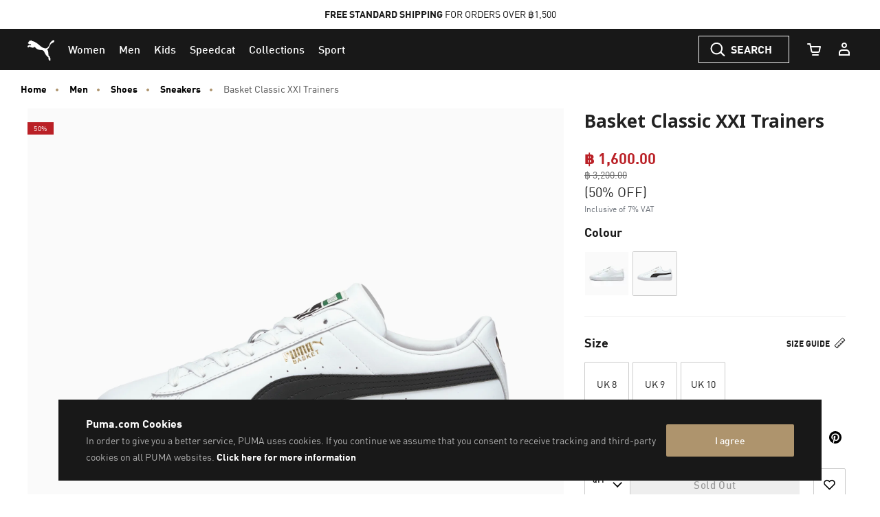

--- FILE ---
content_type: image/svg+xml
request_url: https://th.puma.com/on/demandware.static/-/Sites-TH-Library/default/dw2e6e7f54/web-components/meta-footer/jcb-card.svg
body_size: 621
content:
<svg xmlns="http://www.w3.org/2000/svg" xmlns:xlink="http://www.w3.org/1999/xlink" viewBox="0 0 34 24"><defs><style>.a{opacity:0.07;}.b{fill:#231f20;}.c{fill:#fff;}.d{fill:url(#a);}.e{fill:url(#b);}.f{fill:url(#c);}.g{fill:url(#d);}.h{fill:url(#e);}</style><linearGradient id="a" x1="-932.95" y1="-513.44" x2="-928.77" y2="-513.44" gradientTransform="matrix(2.05, 0, 0, -2.05, 1934.55, -1039.36)" gradientUnits="userSpaceOnUse"><stop offset="0" stop-color="#007940"/><stop offset="0.23" stop-color="#00873f"/><stop offset="0.74" stop-color="#40a737"/><stop offset="1" stop-color="#5cb531"/></linearGradient><linearGradient id="b" x1="-932.95" y1="-512.84" x2="-928.77" y2="-512.84" xlink:href="#a"/><linearGradient id="c" x1="-932.95" y1="-512.17" x2="-928.77" y2="-512.17" xlink:href="#a"/><linearGradient id="d" x1="-942.33" y1="-512.84" x2="-938.08" y2="-512.84" gradientTransform="matrix(2.05, 0, 0, -2.05, 1934.55, -1039.36)" gradientUnits="userSpaceOnUse"><stop offset="0" stop-color="#1f286f"/><stop offset="0.48" stop-color="#004e94"/><stop offset="0.83" stop-color="#0066b1"/><stop offset="1" stop-color="#006fbc"/></linearGradient><linearGradient id="e" x1="-937.62" y1="-512.83" x2="-933.49" y2="-512.83" gradientTransform="matrix(2.05, 0, 0, -2.05, 1934.55, -1039.36)" gradientUnits="userSpaceOnUse"><stop offset="0" stop-color="#6c2c2f"/><stop offset="0.17" stop-color="#882730"/><stop offset="0.57" stop-color="#be1833"/><stop offset="0.86" stop-color="#dc0436"/><stop offset="1" stop-color="#e60039"/></linearGradient></defs><g class="a"><path class="b" d="M2.68,0H31.32A2.85,2.85,0,0,1,34,3V21a2.85,2.85,0,0,1-2.68,3H2.68A2.85,2.85,0,0,1,0,21V3A2.85,2.85,0,0,1,2.68,0Z" transform="translate(0 -0.02)"/><path class="b" d="M2.68,0H31.32A2.85,2.85,0,0,1,34,3V21a2.85,2.85,0,0,1-2.68,3H2.68A2.85,2.85,0,0,1,0,21V3A2.85,2.85,0,0,1,2.68,0Z" transform="translate(0 -0.02)"/><path class="b" d="M2.68,0H31.32A2.85,2.85,0,0,1,34,3V21a2.85,2.85,0,0,1-2.68,3H2.68A2.85,2.85,0,0,1,0,21V3A2.85,2.85,0,0,1,2.68,0Z" transform="translate(0 -0.02)"/><path class="b" d="M2.68,0H31.32A2.85,2.85,0,0,1,34,3V21a2.85,2.85,0,0,1-2.68,3H2.68A2.85,2.85,0,0,1,0,21V3A2.85,2.85,0,0,1,2.68,0Z" transform="translate(0 -0.02)"/><path class="b" d="M2.68,0H31.32A2.85,2.85,0,0,1,34,3V21a2.85,2.85,0,0,1-2.68,3H2.68A2.85,2.85,0,0,1,0,21V3A2.85,2.85,0,0,1,2.68,0Z" transform="translate(0 -0.02)"/><path class="b" d="M2.68,0H31.32A2.85,2.85,0,0,1,34,3V21a2.85,2.85,0,0,1-2.68,3H2.68A2.85,2.85,0,0,1,0,21V3A2.85,2.85,0,0,1,2.68,0Z" transform="translate(0 -0.02)"/></g><path class="c" d="M2.68,1H31.32a1.91,1.91,0,0,1,1.79,2V21a1.91,1.91,0,0,1-1.79,2H2.68A1.91,1.91,0,0,1,.89,21V3A1.91,1.91,0,0,1,2.68,1Z" transform="translate(0 -0.02)"/><path class="d" d="M24,14h2.22A.85.85,0,0,0,27,13.2a.87.87,0,0,0-.71-.84H24Z" transform="translate(0 -0.02)"/><path class="e" d="M25.82,2.25a3.43,3.43,0,0,0-3.49,3.26V8.86h5.26c1.11,0,1.95.61,1.95,1.53S29,11.7,28,11.88h0c1.11.07,1.95.67,1.95,1.59s-1,1.61-2.22,1.61H22.33v6.58h5.1A3.34,3.34,0,0,0,30.9,18.4V2.25Z" transform="translate(0 -0.02)"/><path class="f" d="M26.79,10.55a.81.81,0,0,0-.65-.76H24v1.58h2A.79.79,0,0,0,26.79,10.55Z" transform="translate(0 -0.02)"/><path class="g" d="M6.62,2.21A3.38,3.38,0,0,0,3.15,5.48v8a7.23,7.23,0,0,0,3,.69A1.63,1.63,0,0,0,8,12.59V8.84H11v3.78c0,1.47-1,2.63-4.26,2.63a15.51,15.51,0,0,1-3.59-.41v6.85H8.25a3.35,3.35,0,0,0,3.48-3.26V2.21Z" transform="translate(0 -0.02)"/><path class="h" d="M16.29,2.16a3.34,3.34,0,0,0-3.47,3.26V9.69c.87-.7,2.4-1.14,4.88-1.06A18,18,0,0,1,20.43,9v1.38a6.61,6.61,0,0,0-2.65-.73c-1.87-.14-3,.72-3,2.23s1.11,2.37,3,2.24a7.52,7.52,0,0,0,2.64-.71v1.38a15.75,15.75,0,0,1-2.73.39,7.3,7.3,0,0,1-4.88-1v7.53h5.1a3.38,3.38,0,0,0,3.47-3.27V2.16Z" transform="translate(0 -0.02)"/></svg>

--- FILE ---
content_type: text/javascript; charset=utf-8
request_url: https://e.cquotient.com/recs/bcwr-TH/products-in-all-categories-two?callback=CQuotient._callback1&_=1769428385265&_device=mac&userId=&cookieId=acizQawpkYzytZDfOnmxAOgse6&emailId=&anchors=id%3A%3A374923%7C%7Csku%3A%3A%7C%7Ctype%3A%3A%7C%7Calt_id%3A%3A&slotId=pdp_content_slot_above_product_story&slotConfigId=PDP_Recommendations_Above_Product_Story&slotConfigTemplate=slots%2Frecommendation%2Fproduct-carousel-component.isml&ccver=1.03&realm=BCWR&siteId=TH&instanceType=prd&v=v3.1.3&json=%7B%22userId%22%3A%22%22%2C%22cookieId%22%3A%22acizQawpkYzytZDfOnmxAOgse6%22%2C%22emailId%22%3A%22%22%2C%22anchors%22%3A%5B%7B%22id%22%3A%22374923%22%2C%22sku%22%3A%22%22%2C%22type%22%3A%22%22%2C%22alt_id%22%3A%22%22%7D%5D%2C%22slotId%22%3A%22pdp_content_slot_above_product_story%22%2C%22slotConfigId%22%3A%22PDP_Recommendations_Above_Product_Story%22%2C%22slotConfigTemplate%22%3A%22slots%2Frecommendation%2Fproduct-carousel-component.isml%22%2C%22ccver%22%3A%221.03%22%2C%22realm%22%3A%22BCWR%22%2C%22siteId%22%3A%22TH%22%2C%22instanceType%22%3A%22prd%22%2C%22v%22%3A%22v3.1.3%22%7D
body_size: 503
content:
/**/ typeof CQuotient._callback1 === 'function' && CQuotient._callback1({"products-in-all-categories-two":{"displayMessage":"products-in-all-categories-two","recs":[{"id":"313420","product_name":"Deviate NITRO™ Elite 3 Ekiden Running Shoes Men","image_url":"https://images.puma.net/images/313420/01/sv03/fnd/SEA/w/2000/h/2000/","product_url":"https://th.puma.com/th/en/pd/deviate-nitro%E2%84%A2-elite-3-ekiden-running-shoes-men/313420.html"},{"id":"309708","product_name":"Deviate NITRO™ 3 Running Shoes Women","image_url":"https://images.puma.net/images/309708/12/sv04/fnd/SEA/w/2000/h/2000/","product_url":"https://th.puma.com/th/en/pd/deviate-nitro%E2%84%A2-3-running-shoes-women/309708.html"},{"id":"310114","product_name":"Deviate NITRO™ 3 Running Shoes Women","image_url":"https://images.puma.net/images/310114/01/sv04/fnd/SEA/w/2000/h/2000/","product_url":"https://th.puma.com/th/en/pd/deviate-nitro%E2%84%A2-3-running-shoes-women/310114.html"},{"id":"311141","product_name":"Velocity NITRO™ 4 Running Shoes Women","image_url":"https://images.puma.net/images/311141/13/fnd/SEA/w/2000/h/2000/","product_url":"https://th.puma.com/th/en/pd/velocity-nitro%E2%84%A2-4-running-shoes-women/311141.html"},{"id":"312906","product_name":"PUMA x HYROX Deviate 4 Shoes Men","image_url":"https://images.puma.net/images/312906/01/sv02/fnd/SEA/w/2000/h/2000/","product_url":"https://th.puma.com/th/en/pd/puma-x-hyrox-deviate-4-shoes-men/312906.html"},{"id":"312905","product_name":"PUMA x HYROX Deviate 4 Shoes Women","image_url":"https://images.puma.net/images/312905/01/sv01/fnd/SEA/w/2000/h/2000/","product_url":"https://th.puma.com/th/en/pd/puma-x-hyrox-deviate-4-shoes-women/312905.html"},{"id":"310109","product_name":"ForeverRun NITRO™ 2 Running Shoes Men","image_url":"https://images.puma.net/images/310109/18/sv01/fnd/SEA/w/2000/h/2000/","product_url":"https://th.puma.com/th/en/pd/foreverrun-nitro%E2%84%A2-2-running-shoes-men/310109.html"},{"id":"309809","product_name":"Deviate NITRO™ Elite 3 Running Shoes Men","image_url":"https://images.puma.net/images/309809/07/sv02/fnd/SEA/w/2000/h/2000/","product_url":"https://th.puma.com/th/en/pd/deviate-nitro%E2%84%A2-elite-3-running-shoes-men/309809.html"},{"id":"310197","product_name":"Deviate NITRO™ Elite 3 Running Shoes Men","image_url":"https://images.puma.net/images/310197/01/bv/fnd/SEA/w/2000/h/2000/","product_url":"https://th.puma.com/th/en/pd/deviate-nitro%E2%84%A2-elite-3-running-shoes-men/310197.html"},{"id":"309810","product_name":"Deviate NITRO™ Elite 3 Running Shoes Women","image_url":"https://images.puma.net/images/309810/07/sv02/fnd/SEA/w/2000/h/2000/","product_url":"https://th.puma.com/th/en/pd/deviate-nitro%E2%84%A2-elite-3-running-shoes-women/309810.html"}],"recoUUID":"fe430dbc-499d-4aa4-a900-7326b1e63f8f"}});

--- FILE ---
content_type: text/javascript; charset=utf-8
request_url: https://e.cquotient.com/recs/bcwr-TH/Kelly-product-to-product-Test?callback=CQuotient._callback2&_=1769428385280&_device=mac&userId=&cookieId=acizQawpkYzytZDfOnmxAOgse6&emailId=&anchors=id%3A%3A374923%7C%7Csku%3A%3A%7C%7Ctype%3A%3A%7C%7Calt_id%3A%3A&slotId=pdp-global-recommendations&slotConfigId=similarproducts_recomendation&slotConfigTemplate=slots%2Frecommendation%2Fproduct-carousel-component.isml&ccver=1.03&realm=BCWR&siteId=TH&instanceType=prd&v=v3.1.3&json=%7B%22userId%22%3A%22%22%2C%22cookieId%22%3A%22acizQawpkYzytZDfOnmxAOgse6%22%2C%22emailId%22%3A%22%22%2C%22anchors%22%3A%5B%7B%22id%22%3A%22374923%22%2C%22sku%22%3A%22%22%2C%22type%22%3A%22%22%2C%22alt_id%22%3A%22%22%7D%5D%2C%22slotId%22%3A%22pdp-global-recommendations%22%2C%22slotConfigId%22%3A%22similarproducts_recomendation%22%2C%22slotConfigTemplate%22%3A%22slots%2Frecommendation%2Fproduct-carousel-component.isml%22%2C%22ccver%22%3A%221.03%22%2C%22realm%22%3A%22BCWR%22%2C%22siteId%22%3A%22TH%22%2C%22instanceType%22%3A%22prd%22%2C%22v%22%3A%22v3.1.3%22%7D
body_size: 519
content:
/**/ typeof CQuotient._callback2 === 'function' && CQuotient._callback2({"Kelly-product-to-product-Test":{"displayMessage":"Kelly-product-to-product-Test","recs":[{"id":"380752","product_name":"Smash Vulcanised V3 Low Trainers","image_url":"https://images.puma.net/images/380752/03/sv01/fnd/SEA/w/2000/h/2000/","product_url":"https://th.puma.com/th/en/pd/smash-vulcanised-v3-low-trainers/380752.html"},{"id":"374902","product_name":"Serve Pro Lite Trainers","image_url":"https://images.puma.net/images/374902/08/sv02/fnd/SEA/w/2000/h/2000/","product_url":"https://th.puma.com/th/en/pd/serve-pro-lite-trainers/374902.html"},{"id":"362945","product_name":"Smash Cat Leather Trainers","image_url":"https://images.puma.net/images/362945/08/sv04/fnd/SEA/w/2000/h/2000/","product_url":"https://th.puma.com/th/en/pd/smash-cat-leather-trainers/362945.html"},{"id":"309668","product_name":"PUMA Shuffle Trainers","image_url":"https://images.puma.net/images/309668/26/sv03/fnd/SEA/w/2000/h/2000/","product_url":"https://th.puma.com/th/en/pd/puma-shuffle-trainers/309668.html"},{"id":"395019","product_name":"Court Classic Lux Sneakers","image_url":"https://images.puma.net/images/395019/01/bv/fnd/SEA/w/2000/h/2000/","product_url":"https://th.puma.com/th/en/pd/court-classic-lux-sneakers/395019.html"},{"id":"374915","product_name":"Suede Classic XXI Trainers","image_url":"https://images.puma.net/images/374915/01/fnd/SEA/w/2000/h/2000/","product_url":"https://th.puma.com/th/en/pd/suede-classic-xxi-trainers/374915.html"},{"id":"380150","product_name":"Shuffle Perforated Trainers","image_url":"https://images.puma.net/images/380150/03/fnd/SEA/w/2000/h/2000/","product_url":"https://th.puma.com/th/en/pd/shuffle-perforated-trainers/380150.html"},{"id":"399781","product_name":"Suede Classic Sneakers Unisex","image_url":"https://images.puma.net/images/399781/01/sv04/fnd/SEA/w/2000/h/2000/","product_url":"https://th.puma.com/th/en/pd/suede-classic-sneakers-unisex/399781.html"},{"id":"312617","product_name":"Majesty Sneakers Unisex","image_url":"https://images.puma.net/images/312617/07/fnd/SEA/w/2000/h/2000/","product_url":"https://th.puma.com/th/en/pd/majesty-sneakers-unisex/312617.html"},{"id":"369863","product_name":"Caracal Trainers","image_url":"https://images.puma.net/images/369863/03/bv/fnd/SEA/w/2000/h/2000/","product_url":"https://th.puma.com/th/en/pd/caracal-trainers/369863.html"}],"recoUUID":"0d82565d-e687-470e-8f53-28ef9a96a002"}});

--- FILE ---
content_type: text/javascript; charset=utf-8
request_url: https://r.cquotient.com/recs/bcwr-TH/pdp?callback=CQuotient._callback3&_device=mac&userId=&cookieId=acizQawpkYzytZDfOnmxAOgse6&emailId=&anchors=id%3A%3A%7C%7Csku%3A%3A%7C%7Ctype%3A%3A%7C%7Calt_id%3A%3A&slotId=pdp_content_slot&slotConfigId=product_carousel&slotConfigTemplate=slots%2Frecommendation%2Fproduct-carousel-component.isml&ccver=1.03&realm=BCWR&siteId=TH&instanceType=prd&v=v3.1.3&json=%7B%22userId%22%3A%22%22%2C%22cookieId%22%3A%22acizQawpkYzytZDfOnmxAOgse6%22%2C%22emailId%22%3A%22%22%2C%22anchors%22%3A%5B%7B%22id%22%3A%22%22%2C%22sku%22%3A%22%22%2C%22type%22%3A%22%22%2C%22alt_id%22%3A%22%22%7D%5D%2C%22slotId%22%3A%22pdp_content_slot%22%2C%22slotConfigId%22%3A%22product_carousel%22%2C%22slotConfigTemplate%22%3A%22slots%2Frecommendation%2Fproduct-carousel-component.isml%22%2C%22ccver%22%3A%221.03%22%2C%22realm%22%3A%22BCWR%22%2C%22siteId%22%3A%22TH%22%2C%22instanceType%22%3A%22prd%22%2C%22v%22%3A%22v3.1.3%22%7D
body_size: 67
content:
/**/ typeof CQuotient._callback3 === 'function' && CQuotient._callback3({"pdp":{"displayMessage":"You may also like","recs":[],"recoUUID":"bd08d12b-b209-4286-88e0-1b718767755d"}});

--- FILE ---
content_type: text/javascript; charset=utf-8
request_url: https://p.cquotient.com/pebble?tla=bcwr-TH&activityType=viewProduct&callback=CQuotient._act_callback0&cookieId=acizQawpkYzytZDfOnmxAOgse6&userId=&emailId=&product=id%3A%3A374923%7C%7Csku%3A%3A4063697632479%7C%7Ctype%3A%3A%7C%7Calt_id%3A%3A&realm=BCWR&siteId=TH&instanceType=prd&locale=en_TH&referrer=&currentLocation=https%3A%2F%2Fth.puma.com%2Fth%2Fen%2Fpd%2Fbasket-classic-xxi-trainers%2F4063697632479.html&ls=true&_=1769428385261&v=v3.1.3&fbPixelId=__UNKNOWN__&json=%7B%22cookieId%22%3A%22acizQawpkYzytZDfOnmxAOgse6%22%2C%22userId%22%3A%22%22%2C%22emailId%22%3A%22%22%2C%22product%22%3A%7B%22id%22%3A%22374923%22%2C%22sku%22%3A%224063697632479%22%2C%22type%22%3A%22%22%2C%22alt_id%22%3A%22%22%7D%2C%22realm%22%3A%22BCWR%22%2C%22siteId%22%3A%22TH%22%2C%22instanceType%22%3A%22prd%22%2C%22locale%22%3A%22en_TH%22%2C%22referrer%22%3A%22%22%2C%22currentLocation%22%3A%22https%3A%2F%2Fth.puma.com%2Fth%2Fen%2Fpd%2Fbasket-classic-xxi-trainers%2F4063697632479.html%22%2C%22ls%22%3Atrue%2C%22_%22%3A1769428385261%2C%22v%22%3A%22v3.1.3%22%2C%22fbPixelId%22%3A%22__UNKNOWN__%22%7D
body_size: 395
content:
/**/ typeof CQuotient._act_callback0 === 'function' && CQuotient._act_callback0([{"k":"__cq_uuid","v":"acizQawpkYzytZDfOnmxAOgse6","m":34128000},{"k":"__cq_bc","v":"%7B%22bcwr-TH%22%3A%5B%7B%22id%22%3A%22374923%22%2C%22sku%22%3A%224063697632479%22%7D%5D%7D","m":2592000},{"k":"__cq_seg","v":"0~0.00!1~0.00!2~0.00!3~0.00!4~0.00!5~0.00!6~0.00!7~0.00!8~0.00!9~0.00","m":2592000}]);

--- FILE ---
content_type: text/javascript
request_url: https://th.puma.com/on/demandware.static/Sites-TH-Site/-/en_TH/v1769415354780/js/emarsys.js
body_size: 946
content:
!function(e){function r(r){for(var a,o,i=r[0],u=r[1],c=r[2],p=0,l=[];p<i.length;p++)o=i[p],Object.prototype.hasOwnProperty.call(n,o)&&n[o]&&l.push(n[o][0]),n[o]=0;for(a in u)Object.prototype.hasOwnProperty.call(u,a)&&(e[a]=u[a]);for(d&&d(r);l.length;)l.shift()();return s.push.apply(s,c||[]),t()}function t(){for(var e,r=0;r<s.length;r++){for(var t=s[r],a=!0,i=1;i<t.length;i++){var u=t[i];0!==n[u]&&(a=!1)}a&&(s.splice(r--,1),e=o(o.s=t[0]))}return e}var a={},n={15:0},s=[];function o(r){if(a[r])return a[r].exports;var t=a[r]={i:r,l:!1,exports:{}};return e[r].call(t.exports,t,t.exports,o),t.l=!0,t.exports}o.m=e,o.c=a,o.d=function(e,r,t){o.o(e,r)||Object.defineProperty(e,r,{enumerable:!0,get:t})},o.r=function(e){"undefined"!=typeof Symbol&&Symbol.toStringTag&&Object.defineProperty(e,Symbol.toStringTag,{value:"Module"}),Object.defineProperty(e,"__esModule",{value:!0})},o.t=function(e,r){if(1&r&&(e=o(e)),8&r)return e;if(4&r&&"object"==typeof e&&e&&e.__esModule)return e;var t=Object.create(null);if(o.r(t),Object.defineProperty(t,"default",{enumerable:!0,value:e}),2&r&&"string"!=typeof e)for(var a in e)o.d(t,a,function(r){return e[r]}.bind(null,a));return t},o.n=function(e){var r=e&&e.__esModule?function(){return e.default}:function(){return e};return o.d(r,"a",r),r},o.o=function(e,r){return Object.prototype.hasOwnProperty.call(e,r)},o.p="";var i=window.webpackJsonp=window.webpackJsonp||[],u=i.push.bind(i);i.push=r,i=i.slice();for(var c=0;c<i.length;c++)r(i[c]);var d=u;s.push(["./cartridges/app_puma_th/cartridge/client/default/js/emarsys.js",0,2]),t()}({"./cartridges/app_puma_th/cartridge/client/default/js/emarsys.js":function(e,r,t){"use strict";window.$||(window.jQuery=window.$=t("./node_modules/jquery/dist/jquery.js"));var a=t("../sfra/cartridges/app_storefront_base/cartridge/client/default/js/util.js");$(document).ready((function(){a(t("./cartridges/app_puma_th/cartridge/client/default/js/emarsys/emarsysAnalytics.js"))}))},"./cartridges/app_puma_th/cartridge/client/default/js/emarsys/emarsysAnalytics.js":function(e,r,t){"use strict";var a;a=!1,window.emarsysAnalyticsData?a=window.emarsysAnalyticsData.emarsysAnalytics:window.pageContext&&(a=window.pageContext.analytics),window.ScarabQueue=window.ScarabQueue||[],e.exports={init:function(){var e;a.isEnableEmarsys&&(function(e,r){if(!document.getElementById(r)){var t=document.createElement("script");t.id=r,t.src="https://recommender.scarabresearch.com/js/"+a.predictMerchantID+"/scarab-v2.js";var n=document.getElementsByTagName("script")[0];n.parentNode.insertBefore(t,n)}}(0,"scarab-js-api"),e=a.customerData,a.isEnableEmarsys&&a.isAnalyticPage&&(window.ScarabQueue.push(["cart",a.currentBasket]),e.isCustomer&&window.ScarabQueue.push(["setCustomerId",e.customerNo]),a.nameTracking&&a.trackingData&&window.ScarabQueue.push([a.nameTracking,a.trackingData]),window.ScarabQueue.push(["go"])),$(".product").on("click",".quickview",(function(){window.ScarabQueue.push(["view",$(this).closest(".product").data("pid")]),window.ScarabQueue.push(["go"])})),$("body").on("product:afterAddToCart",(function(){$.ajax({url:window.EmarsysUrls.emarsysAddToCartAjax}).done((function(e){e&&(window.ScarabQueue.push(["cart",e.cartObj]),window.ScarabQueue.push(["go"]))}))})))}}}});